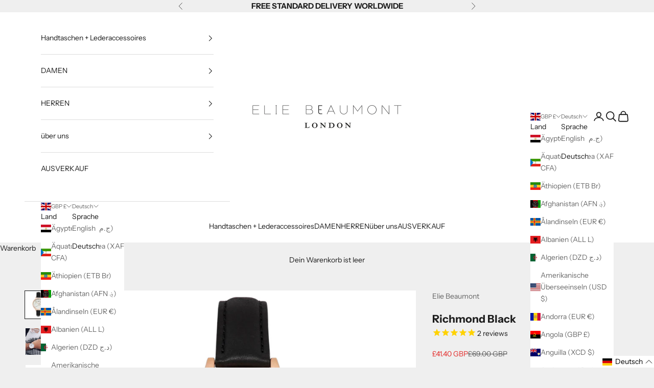

--- FILE ---
content_type: text/javascript; charset=utf-8
request_url: https://www.eliebeaumont.com/de/products/richmond-black.js
body_size: 1209
content:
{"id":550039453758,"title":"Richmond Black","handle":"richmond-black","description":"\u003c!-- split --\u003e\n\u003cdiv class=\"eight columns alpha\"\u003e\n\u003cstrong\u003eRICHMOND\u003c\/strong\u003e\u003cbr style=\"line-height: 34px;\"\u003eShowcasing the eternal beauty of marble; gifted by nature and crafted by man. Each piece as unique as the individual wearing it.\u003cbr\u003e\u003cbr\u003e2-year guarantee\u003cbr\u003e\u003cbr\u003eFree worldwide shipping and 14-day returns\u003c\/div\u003e\n\u003cdiv class=\"eight columns omega\"\u003e\n\u003c!-- DIV ALIGN FLOAT TABLE--\u003e\n\u003ctable style=\"width: 100%; margin: 0; border: none;\" cellpadding=\"0\" cellspacing=\"0\"\u003e\n\u003ctbody\u003e\n\u003ctr style=\"border-bottom: none; border-top: none;\"\u003e\n\u003ctd style=\"border: none;\"\u003e\n\u003cul class=\"tabs\"\u003e\n\u003cli\u003e\u003ca class=\"active\" href=\"#tab1\"\u003e\u003cstrong\u003eABOUT ME\u003c\/strong\u003e\u003c\/a\u003e\u003c\/li\u003e\n\u003cli\u003e\u003ca href=\"#tab2\"\u003e\u003cstrong\u003eCHECK THE SPECS\u003c\/strong\u003e\u003c\/a\u003e\u003c\/li\u003e\n\u003c\/ul\u003e\n\u003cul class=\"tabs-content\"\u003e\n\u003cli class=\"active\" id=\"tab1\"\u003e\n\u003cul style=\"list-style-type: none; padding: -10px;\"\u003e\n\u003cli style=\"padding: 8px 0px; margin-left: -2em; border-bottom: 1px solid #ddd;\"\u003e\n\u003cdiv style=\"text-align: left;\"\u003e\n\u003cstrong\u003eCASE:\u003c\/strong\u003e\u003cspan style=\"float: right;\"\u003eMATT ROSE GOLD METAL\u003c\/span\u003e\n\u003c\/div\u003e\n\u003c\/li\u003e\n\u003cli style=\"padding: 8px 0px; margin-left: -2em; border-bottom: 1px solid #ddd;\"\u003e\n\u003cdiv style=\"text-align: left;\"\u003e\n\u003cstrong\u003eCASE SIZE:\u003c\/strong\u003e\u003cspan style=\"float: right;\"\u003e38MM\u003c\/span\u003e\n\u003c\/div\u003e\n\u003c\/li\u003e\n\u003cli style=\"padding: 8px 0px; margin-left: -2em; border-bottom: 1px solid #ddd;\"\u003e\n\u003cdiv style=\"text-align: left;\"\u003e\n\u003cstrong\u003eDIAL COLOUR:\u003c\/strong\u003e\u003cspan style=\"float: right;\"\u003eREAL MARBLE\u003c\/span\u003e\n\u003c\/div\u003e\n\u003c\/li\u003e\n\u003cli style=\"padding: 8px 0px; margin-left: -2em; border-bottom: 1px solid #ddd;\"\u003e\n\u003cdiv style=\"text-align: left;\"\u003e\n\u003cstrong\u003eDIAL HANDS:\u003c\/strong\u003e\u003cspan style=\"float: right;\"\u003eROSEGOLD\u003c\/span\u003e\n\u003c\/div\u003e\n\u003c\/li\u003e\n\u003cli style=\"padding: 8px 0px; margin-left: -2em; border-bottom: 1px solid #ddd;\"\u003e\n\u003cdiv style=\"text-align: left;\"\u003e\n\u003cstrong\u003eDIAL MARKERS:\u003c\/strong\u003e\u003cspan style=\"float: right;\"\u003eNONE\u003c\/span\u003e\n\u003c\/div\u003e\n\u003c\/li\u003e\n\u003cli style=\"padding: 8px 0px; margin-left: -2em; border-bottom: 1px solid #ddd;\"\u003e\n\u003cdiv style=\"text-align: left;\"\u003e\n\u003cstrong\u003eSTRAP COLOUR:\u003c\/strong\u003e\u003cspan style=\"float: right;\"\u003eBLACK\u003c\/span\u003e\n\u003c\/div\u003e\n\u003c\/li\u003e\n\u003cli style=\"padding: 8px 0px; margin-left: -2em; border-bottom: 1px solid #ddd;\"\u003e\n\u003cdiv style=\"text-align: left;\"\u003e\n\u003cstrong\u003eSTRAP MATERIAL:\u003c\/strong\u003e\u003cspan style=\"float: right;\"\u003e100% NAPPA LEATHER\u003c\/span\u003e\n\u003c\/div\u003e\n\u003c\/li\u003e\n\u003cli style=\"padding: 8px 0px; margin-left: -2em; border-bottom: 1px solid #ddd;\"\u003e\n\u003cdiv style=\"text-align: left;\"\u003e\n\u003cstrong\u003eINTERCHANGEABLE STRAPS:\u003c\/strong\u003e\u003cspan style=\"float: right;\"\u003eYES\u003c\/span\u003e\n\u003c\/div\u003e\n\u003c\/li\u003e\n\u003c\/ul\u003e\n\u003c\/li\u003e\n\u003cli id=\"tab2\"\u003e\n\u003cul style=\"list-style-type: none; padding: 0;\"\u003e\n\u003cli style=\"padding: 8px 0px; margin-left: -2em; border-bottom: 1px solid #ddd;\"\u003e\n\u003cstrong\u003eSKU:\u003c\/strong\u003e\u003cspan style=\"float: right;\"\u003eEB812.5\u003c\/span\u003e\n\u003c\/li\u003e\n\u003cli style=\"padding: 8px 0px; margin-left: -2em; border-bottom: 1px solid #ddd;\"\u003e\n\u003cstrong\u003eCASE SIZE:\u003c\/strong\u003e\u003cspan style=\"float: right;\"\u003e38MM\u003c\/span\u003e\n\u003c\/li\u003e\n\u003cli style=\"padding: 8px 0px; margin-left: -2em; border-bottom: 1px solid #ddd;\"\u003e\n\u003cstrong\u003eCASE THICKNESS:\u003c\/strong\u003e\u003cspan style=\"float: right;\"\u003e9MM\u003c\/span\u003e\n\u003c\/li\u003e\n\u003cli style=\"padding: 8px 0px; margin-left: -2em; border-bottom: 1px solid #ddd;\"\u003e\n\u003cstrong\u003eSTRAP WIDTH:\u003c\/strong\u003e\u003cspan style=\"float: right;\"\u003e14MM\u003c\/span\u003e\n\u003c\/li\u003e\n\u003cli style=\"padding: 8px 0px; margin-left: -2em; border-bottom: 1px solid #ddd;\"\u003e\n\u003cstrong\u003eMOVEMENT:\u003c\/strong\u003e\u003cspan style=\"float: right;\"\u003eJAPANESE MIYOTA\u003c\/span\u003e\n\u003c\/li\u003e\n\u003cli style=\"padding: 8px 0px; margin-left: -2em; border-bottom: 1px solid #ddd;\"\u003e\n\u003cstrong\u003eGLASS:\u003c\/strong\u003e\u003cspan style=\"float: right;\"\u003eHARDENED MINERAL GLASS\u003c\/span\u003e\n\u003c\/li\u003e\n\u003cli style=\"padding: 8px 0px; margin-left: -2em; border-bottom: 1px solid #ddd;\"\u003e\n\u003cstrong\u003eWATER RESISTANCE:\u003c\/strong\u003e\u003cspan style=\"float: right;\"\u003e3ATM\u003c\/span\u003e\n\u003c\/li\u003e\n\u003cli style=\"padding: 8px 0px; margin-left: -2em; border-bottom: 1px solid #ddd;\"\u003e\n\u003cstrong\u003eWARRANTY:\u003c\/strong\u003e\u003cspan style=\"float: right;\"\u003e2 YEARS\u003c\/span\u003e\n\u003c\/li\u003e\n\u003c\/ul\u003e\n\u003c\/li\u003e\n\u003c\/ul\u003e\n\u003c\/td\u003e\n\u003c\/tr\u003e\n\u003c\/tbody\u003e\n\u003c\/table\u003e\n\u003c\/div\u003e","published_at":"2023-09-20T11:40:53+01:00","created_at":"2018-03-26T16:11:43+01:00","vendor":"Elie Beaumont","type":"Watches","tags":["bestseller","watch richmond"],"price":4140,"price_min":4140,"price_max":4140,"available":false,"price_varies":false,"compare_at_price":6900,"compare_at_price_min":6900,"compare_at_price_max":6900,"compare_at_price_varies":false,"variants":[{"id":7058913230910,"title":"Default Title","option1":"Default Title","option2":null,"option3":null,"sku":"EB812.5","requires_shipping":true,"taxable":true,"featured_image":null,"available":false,"name":"Richmond Black","public_title":null,"options":["Default Title"],"price":4140,"weight":0,"compare_at_price":6900,"inventory_management":"shopify","barcode":"","requires_selling_plan":false,"selling_plan_allocations":[]}],"images":["\/\/cdn.shopify.com\/s\/files\/1\/0003\/2535\/3534\/products\/2_f2872a44-d4db-4d0a-88f9-b0fbb695e2b5.jpg?v=1524651092","\/\/cdn.shopify.com\/s\/files\/1\/0003\/2535\/3534\/products\/1_d4120b0f-53a4-4a95-a5f7-7a18ff3db72e.jpg?v=1524651092","\/\/cdn.shopify.com\/s\/files\/1\/0003\/2535\/3534\/products\/3_0f00b4ce-cb81-4470-8b02-5ac5ed0d7070.jpg?v=1524651092","\/\/cdn.shopify.com\/s\/files\/1\/0003\/2535\/3534\/products\/x_078974ea-5568-49b1-9b19-97aa6d3b85a6.jpg?v=1524651092"],"featured_image":"\/\/cdn.shopify.com\/s\/files\/1\/0003\/2535\/3534\/products\/2_f2872a44-d4db-4d0a-88f9-b0fbb695e2b5.jpg?v=1524651092","options":[{"name":"Title","position":1,"values":["Default Title"]}],"url":"\/de\/products\/richmond-black","media":[{"alt":null,"id":895656755262,"position":1,"preview_image":{"aspect_ratio":1.0,"height":1024,"width":1024,"src":"https:\/\/cdn.shopify.com\/s\/files\/1\/0003\/2535\/3534\/products\/2_f2872a44-d4db-4d0a-88f9-b0fbb695e2b5.jpg?v=1524651092"},"aspect_ratio":1.0,"height":1024,"media_type":"image","src":"https:\/\/cdn.shopify.com\/s\/files\/1\/0003\/2535\/3534\/products\/2_f2872a44-d4db-4d0a-88f9-b0fbb695e2b5.jpg?v=1524651092","width":1024},{"alt":null,"id":895656722494,"position":2,"preview_image":{"aspect_ratio":1.0,"height":1024,"width":1024,"src":"https:\/\/cdn.shopify.com\/s\/files\/1\/0003\/2535\/3534\/products\/1_d4120b0f-53a4-4a95-a5f7-7a18ff3db72e.jpg?v=1524651092"},"aspect_ratio":1.0,"height":1024,"media_type":"image","src":"https:\/\/cdn.shopify.com\/s\/files\/1\/0003\/2535\/3534\/products\/1_d4120b0f-53a4-4a95-a5f7-7a18ff3db72e.jpg?v=1524651092","width":1024},{"alt":null,"id":895656788030,"position":3,"preview_image":{"aspect_ratio":1.0,"height":1024,"width":1024,"src":"https:\/\/cdn.shopify.com\/s\/files\/1\/0003\/2535\/3534\/products\/3_0f00b4ce-cb81-4470-8b02-5ac5ed0d7070.jpg?v=1524651092"},"aspect_ratio":1.0,"height":1024,"media_type":"image","src":"https:\/\/cdn.shopify.com\/s\/files\/1\/0003\/2535\/3534\/products\/3_0f00b4ce-cb81-4470-8b02-5ac5ed0d7070.jpg?v=1524651092","width":1024},{"alt":null,"id":895656820798,"position":4,"preview_image":{"aspect_ratio":1.0,"height":1024,"width":1024,"src":"https:\/\/cdn.shopify.com\/s\/files\/1\/0003\/2535\/3534\/products\/x_078974ea-5568-49b1-9b19-97aa6d3b85a6.jpg?v=1524651092"},"aspect_ratio":1.0,"height":1024,"media_type":"image","src":"https:\/\/cdn.shopify.com\/s\/files\/1\/0003\/2535\/3534\/products\/x_078974ea-5568-49b1-9b19-97aa6d3b85a6.jpg?v=1524651092","width":1024}],"requires_selling_plan":false,"selling_plan_groups":[]}

--- FILE ---
content_type: text/javascript; charset=utf-8
request_url: https://www.eliebeaumont.com/products/richmond-black.js
body_size: 1147
content:
{"id":550039453758,"title":"Richmond Black","handle":"richmond-black","description":"\u003c!-- split --\u003e\n\u003cdiv class=\"eight columns alpha\"\u003e\n\u003cstrong\u003eRICHMOND\u003c\/strong\u003e\u003cbr style=\"line-height: 34px;\"\u003eShowcasing the eternal beauty of marble; gifted by nature and crafted by man. Each piece as unique as the individual wearing it.\u003cbr\u003e\u003cbr\u003e2-year guarantee\u003cbr\u003e\u003cbr\u003eFree worldwide shipping and 14-day returns\u003c\/div\u003e\n\u003cdiv class=\"eight columns omega\"\u003e\n\u003c!-- DIV ALIGN FLOAT TABLE--\u003e\n\u003ctable style=\"width: 100%; margin: 0; border: none;\" cellpadding=\"0\" cellspacing=\"0\"\u003e\n\u003ctbody\u003e\n\u003ctr style=\"border-bottom: none; border-top: none;\"\u003e\n\u003ctd style=\"border: none;\"\u003e\n\u003cul class=\"tabs\"\u003e\n\u003cli\u003e\u003ca class=\"active\" href=\"#tab1\"\u003e\u003cstrong\u003eABOUT ME\u003c\/strong\u003e\u003c\/a\u003e\u003c\/li\u003e\n\u003cli\u003e\u003ca href=\"#tab2\"\u003e\u003cstrong\u003eCHECK THE SPECS\u003c\/strong\u003e\u003c\/a\u003e\u003c\/li\u003e\n\u003c\/ul\u003e\n\u003cul class=\"tabs-content\"\u003e\n\u003cli class=\"active\" id=\"tab1\"\u003e\n\u003cul style=\"list-style-type: none; padding: -10px;\"\u003e\n\u003cli style=\"padding: 8px 0px; margin-left: -2em; border-bottom: 1px solid #ddd;\"\u003e\n\u003cdiv style=\"text-align: left;\"\u003e\n\u003cstrong\u003eCASE:\u003c\/strong\u003e\u003cspan style=\"float: right;\"\u003eMATT ROSE GOLD METAL\u003c\/span\u003e\n\u003c\/div\u003e\n\u003c\/li\u003e\n\u003cli style=\"padding: 8px 0px; margin-left: -2em; border-bottom: 1px solid #ddd;\"\u003e\n\u003cdiv style=\"text-align: left;\"\u003e\n\u003cstrong\u003eCASE SIZE:\u003c\/strong\u003e\u003cspan style=\"float: right;\"\u003e38MM\u003c\/span\u003e\n\u003c\/div\u003e\n\u003c\/li\u003e\n\u003cli style=\"padding: 8px 0px; margin-left: -2em; border-bottom: 1px solid #ddd;\"\u003e\n\u003cdiv style=\"text-align: left;\"\u003e\n\u003cstrong\u003eDIAL COLOUR:\u003c\/strong\u003e\u003cspan style=\"float: right;\"\u003eREAL MARBLE\u003c\/span\u003e\n\u003c\/div\u003e\n\u003c\/li\u003e\n\u003cli style=\"padding: 8px 0px; margin-left: -2em; border-bottom: 1px solid #ddd;\"\u003e\n\u003cdiv style=\"text-align: left;\"\u003e\n\u003cstrong\u003eDIAL HANDS:\u003c\/strong\u003e\u003cspan style=\"float: right;\"\u003eROSEGOLD\u003c\/span\u003e\n\u003c\/div\u003e\n\u003c\/li\u003e\n\u003cli style=\"padding: 8px 0px; margin-left: -2em; border-bottom: 1px solid #ddd;\"\u003e\n\u003cdiv style=\"text-align: left;\"\u003e\n\u003cstrong\u003eDIAL MARKERS:\u003c\/strong\u003e\u003cspan style=\"float: right;\"\u003eNONE\u003c\/span\u003e\n\u003c\/div\u003e\n\u003c\/li\u003e\n\u003cli style=\"padding: 8px 0px; margin-left: -2em; border-bottom: 1px solid #ddd;\"\u003e\n\u003cdiv style=\"text-align: left;\"\u003e\n\u003cstrong\u003eSTRAP COLOUR:\u003c\/strong\u003e\u003cspan style=\"float: right;\"\u003eBLACK\u003c\/span\u003e\n\u003c\/div\u003e\n\u003c\/li\u003e\n\u003cli style=\"padding: 8px 0px; margin-left: -2em; border-bottom: 1px solid #ddd;\"\u003e\n\u003cdiv style=\"text-align: left;\"\u003e\n\u003cstrong\u003eSTRAP MATERIAL:\u003c\/strong\u003e\u003cspan style=\"float: right;\"\u003e100% NAPPA LEATHER\u003c\/span\u003e\n\u003c\/div\u003e\n\u003c\/li\u003e\n\u003cli style=\"padding: 8px 0px; margin-left: -2em; border-bottom: 1px solid #ddd;\"\u003e\n\u003cdiv style=\"text-align: left;\"\u003e\n\u003cstrong\u003eINTERCHANGEABLE STRAPS:\u003c\/strong\u003e\u003cspan style=\"float: right;\"\u003eYES\u003c\/span\u003e\n\u003c\/div\u003e\n\u003c\/li\u003e\n\u003c\/ul\u003e\n\u003c\/li\u003e\n\u003cli id=\"tab2\"\u003e\n\u003cul style=\"list-style-type: none; padding: 0;\"\u003e\n\u003cli style=\"padding: 8px 0px; margin-left: -2em; border-bottom: 1px solid #ddd;\"\u003e\n\u003cstrong\u003eSKU:\u003c\/strong\u003e\u003cspan style=\"float: right;\"\u003eEB812.5\u003c\/span\u003e\n\u003c\/li\u003e\n\u003cli style=\"padding: 8px 0px; margin-left: -2em; border-bottom: 1px solid #ddd;\"\u003e\n\u003cstrong\u003eCASE SIZE:\u003c\/strong\u003e\u003cspan style=\"float: right;\"\u003e38MM\u003c\/span\u003e\n\u003c\/li\u003e\n\u003cli style=\"padding: 8px 0px; margin-left: -2em; border-bottom: 1px solid #ddd;\"\u003e\n\u003cstrong\u003eCASE THICKNESS:\u003c\/strong\u003e\u003cspan style=\"float: right;\"\u003e9MM\u003c\/span\u003e\n\u003c\/li\u003e\n\u003cli style=\"padding: 8px 0px; margin-left: -2em; border-bottom: 1px solid #ddd;\"\u003e\n\u003cstrong\u003eSTRAP WIDTH:\u003c\/strong\u003e\u003cspan style=\"float: right;\"\u003e14MM\u003c\/span\u003e\n\u003c\/li\u003e\n\u003cli style=\"padding: 8px 0px; margin-left: -2em; border-bottom: 1px solid #ddd;\"\u003e\n\u003cstrong\u003eMOVEMENT:\u003c\/strong\u003e\u003cspan style=\"float: right;\"\u003eJAPANESE MIYOTA\u003c\/span\u003e\n\u003c\/li\u003e\n\u003cli style=\"padding: 8px 0px; margin-left: -2em; border-bottom: 1px solid #ddd;\"\u003e\n\u003cstrong\u003eGLASS:\u003c\/strong\u003e\u003cspan style=\"float: right;\"\u003eHARDENED MINERAL GLASS\u003c\/span\u003e\n\u003c\/li\u003e\n\u003cli style=\"padding: 8px 0px; margin-left: -2em; border-bottom: 1px solid #ddd;\"\u003e\n\u003cstrong\u003eWATER RESISTANCE:\u003c\/strong\u003e\u003cspan style=\"float: right;\"\u003e3ATM\u003c\/span\u003e\n\u003c\/li\u003e\n\u003cli style=\"padding: 8px 0px; margin-left: -2em; border-bottom: 1px solid #ddd;\"\u003e\n\u003cstrong\u003eWARRANTY:\u003c\/strong\u003e\u003cspan style=\"float: right;\"\u003e2 YEARS\u003c\/span\u003e\n\u003c\/li\u003e\n\u003c\/ul\u003e\n\u003c\/li\u003e\n\u003c\/ul\u003e\n\u003c\/td\u003e\n\u003c\/tr\u003e\n\u003c\/tbody\u003e\n\u003c\/table\u003e\n\u003c\/div\u003e","published_at":"2023-09-20T11:40:53+01:00","created_at":"2018-03-26T16:11:43+01:00","vendor":"Elie Beaumont","type":"Watches","tags":["bestseller","watch richmond"],"price":4140,"price_min":4140,"price_max":4140,"available":false,"price_varies":false,"compare_at_price":6900,"compare_at_price_min":6900,"compare_at_price_max":6900,"compare_at_price_varies":false,"variants":[{"id":7058913230910,"title":"Default Title","option1":"Default Title","option2":null,"option3":null,"sku":"EB812.5","requires_shipping":true,"taxable":true,"featured_image":null,"available":false,"name":"Richmond Black","public_title":null,"options":["Default Title"],"price":4140,"weight":0,"compare_at_price":6900,"inventory_management":"shopify","barcode":"","requires_selling_plan":false,"selling_plan_allocations":[]}],"images":["\/\/cdn.shopify.com\/s\/files\/1\/0003\/2535\/3534\/products\/2_f2872a44-d4db-4d0a-88f9-b0fbb695e2b5.jpg?v=1524651092","\/\/cdn.shopify.com\/s\/files\/1\/0003\/2535\/3534\/products\/1_d4120b0f-53a4-4a95-a5f7-7a18ff3db72e.jpg?v=1524651092","\/\/cdn.shopify.com\/s\/files\/1\/0003\/2535\/3534\/products\/3_0f00b4ce-cb81-4470-8b02-5ac5ed0d7070.jpg?v=1524651092","\/\/cdn.shopify.com\/s\/files\/1\/0003\/2535\/3534\/products\/x_078974ea-5568-49b1-9b19-97aa6d3b85a6.jpg?v=1524651092"],"featured_image":"\/\/cdn.shopify.com\/s\/files\/1\/0003\/2535\/3534\/products\/2_f2872a44-d4db-4d0a-88f9-b0fbb695e2b5.jpg?v=1524651092","options":[{"name":"Title","position":1,"values":["Default Title"]}],"url":"\/products\/richmond-black","media":[{"alt":null,"id":895656755262,"position":1,"preview_image":{"aspect_ratio":1.0,"height":1024,"width":1024,"src":"https:\/\/cdn.shopify.com\/s\/files\/1\/0003\/2535\/3534\/products\/2_f2872a44-d4db-4d0a-88f9-b0fbb695e2b5.jpg?v=1524651092"},"aspect_ratio":1.0,"height":1024,"media_type":"image","src":"https:\/\/cdn.shopify.com\/s\/files\/1\/0003\/2535\/3534\/products\/2_f2872a44-d4db-4d0a-88f9-b0fbb695e2b5.jpg?v=1524651092","width":1024},{"alt":null,"id":895656722494,"position":2,"preview_image":{"aspect_ratio":1.0,"height":1024,"width":1024,"src":"https:\/\/cdn.shopify.com\/s\/files\/1\/0003\/2535\/3534\/products\/1_d4120b0f-53a4-4a95-a5f7-7a18ff3db72e.jpg?v=1524651092"},"aspect_ratio":1.0,"height":1024,"media_type":"image","src":"https:\/\/cdn.shopify.com\/s\/files\/1\/0003\/2535\/3534\/products\/1_d4120b0f-53a4-4a95-a5f7-7a18ff3db72e.jpg?v=1524651092","width":1024},{"alt":null,"id":895656788030,"position":3,"preview_image":{"aspect_ratio":1.0,"height":1024,"width":1024,"src":"https:\/\/cdn.shopify.com\/s\/files\/1\/0003\/2535\/3534\/products\/3_0f00b4ce-cb81-4470-8b02-5ac5ed0d7070.jpg?v=1524651092"},"aspect_ratio":1.0,"height":1024,"media_type":"image","src":"https:\/\/cdn.shopify.com\/s\/files\/1\/0003\/2535\/3534\/products\/3_0f00b4ce-cb81-4470-8b02-5ac5ed0d7070.jpg?v=1524651092","width":1024},{"alt":null,"id":895656820798,"position":4,"preview_image":{"aspect_ratio":1.0,"height":1024,"width":1024,"src":"https:\/\/cdn.shopify.com\/s\/files\/1\/0003\/2535\/3534\/products\/x_078974ea-5568-49b1-9b19-97aa6d3b85a6.jpg?v=1524651092"},"aspect_ratio":1.0,"height":1024,"media_type":"image","src":"https:\/\/cdn.shopify.com\/s\/files\/1\/0003\/2535\/3534\/products\/x_078974ea-5568-49b1-9b19-97aa6d3b85a6.jpg?v=1524651092","width":1024}],"requires_selling_plan":false,"selling_plan_groups":[]}

--- FILE ---
content_type: text/javascript; charset=utf-8
request_url: https://www.eliebeaumont.com/de/products/richmond-black.js
body_size: 692
content:
{"id":550039453758,"title":"Richmond Black","handle":"richmond-black","description":"\u003c!-- split --\u003e\n\u003cdiv class=\"eight columns alpha\"\u003e\n\u003cstrong\u003eRICHMOND\u003c\/strong\u003e\u003cbr style=\"line-height: 34px;\"\u003eShowcasing the eternal beauty of marble; gifted by nature and crafted by man. Each piece as unique as the individual wearing it.\u003cbr\u003e\u003cbr\u003e2-year guarantee\u003cbr\u003e\u003cbr\u003eFree worldwide shipping and 14-day returns\u003c\/div\u003e\n\u003cdiv class=\"eight columns omega\"\u003e\n\u003c!-- DIV ALIGN FLOAT TABLE--\u003e\n\u003ctable style=\"width: 100%; margin: 0; border: none;\" cellpadding=\"0\" cellspacing=\"0\"\u003e\n\u003ctbody\u003e\n\u003ctr style=\"border-bottom: none; border-top: none;\"\u003e\n\u003ctd style=\"border: none;\"\u003e\n\u003cul class=\"tabs\"\u003e\n\u003cli\u003e\u003ca class=\"active\" href=\"#tab1\"\u003e\u003cstrong\u003eABOUT ME\u003c\/strong\u003e\u003c\/a\u003e\u003c\/li\u003e\n\u003cli\u003e\u003ca href=\"#tab2\"\u003e\u003cstrong\u003eCHECK THE SPECS\u003c\/strong\u003e\u003c\/a\u003e\u003c\/li\u003e\n\u003c\/ul\u003e\n\u003cul class=\"tabs-content\"\u003e\n\u003cli class=\"active\" id=\"tab1\"\u003e\n\u003cul style=\"list-style-type: none; padding: -10px;\"\u003e\n\u003cli style=\"padding: 8px 0px; margin-left: -2em; border-bottom: 1px solid #ddd;\"\u003e\n\u003cdiv style=\"text-align: left;\"\u003e\n\u003cstrong\u003eCASE:\u003c\/strong\u003e\u003cspan style=\"float: right;\"\u003eMATT ROSE GOLD METAL\u003c\/span\u003e\n\u003c\/div\u003e\n\u003c\/li\u003e\n\u003cli style=\"padding: 8px 0px; margin-left: -2em; border-bottom: 1px solid #ddd;\"\u003e\n\u003cdiv style=\"text-align: left;\"\u003e\n\u003cstrong\u003eCASE SIZE:\u003c\/strong\u003e\u003cspan style=\"float: right;\"\u003e38MM\u003c\/span\u003e\n\u003c\/div\u003e\n\u003c\/li\u003e\n\u003cli style=\"padding: 8px 0px; margin-left: -2em; border-bottom: 1px solid #ddd;\"\u003e\n\u003cdiv style=\"text-align: left;\"\u003e\n\u003cstrong\u003eDIAL COLOUR:\u003c\/strong\u003e\u003cspan style=\"float: right;\"\u003eREAL MARBLE\u003c\/span\u003e\n\u003c\/div\u003e\n\u003c\/li\u003e\n\u003cli style=\"padding: 8px 0px; margin-left: -2em; border-bottom: 1px solid #ddd;\"\u003e\n\u003cdiv style=\"text-align: left;\"\u003e\n\u003cstrong\u003eDIAL HANDS:\u003c\/strong\u003e\u003cspan style=\"float: right;\"\u003eROSEGOLD\u003c\/span\u003e\n\u003c\/div\u003e\n\u003c\/li\u003e\n\u003cli style=\"padding: 8px 0px; margin-left: -2em; border-bottom: 1px solid #ddd;\"\u003e\n\u003cdiv style=\"text-align: left;\"\u003e\n\u003cstrong\u003eDIAL MARKERS:\u003c\/strong\u003e\u003cspan style=\"float: right;\"\u003eNONE\u003c\/span\u003e\n\u003c\/div\u003e\n\u003c\/li\u003e\n\u003cli style=\"padding: 8px 0px; margin-left: -2em; border-bottom: 1px solid #ddd;\"\u003e\n\u003cdiv style=\"text-align: left;\"\u003e\n\u003cstrong\u003eSTRAP COLOUR:\u003c\/strong\u003e\u003cspan style=\"float: right;\"\u003eBLACK\u003c\/span\u003e\n\u003c\/div\u003e\n\u003c\/li\u003e\n\u003cli style=\"padding: 8px 0px; margin-left: -2em; border-bottom: 1px solid #ddd;\"\u003e\n\u003cdiv style=\"text-align: left;\"\u003e\n\u003cstrong\u003eSTRAP MATERIAL:\u003c\/strong\u003e\u003cspan style=\"float: right;\"\u003e100% NAPPA LEATHER\u003c\/span\u003e\n\u003c\/div\u003e\n\u003c\/li\u003e\n\u003cli style=\"padding: 8px 0px; margin-left: -2em; border-bottom: 1px solid #ddd;\"\u003e\n\u003cdiv style=\"text-align: left;\"\u003e\n\u003cstrong\u003eINTERCHANGEABLE STRAPS:\u003c\/strong\u003e\u003cspan style=\"float: right;\"\u003eYES\u003c\/span\u003e\n\u003c\/div\u003e\n\u003c\/li\u003e\n\u003c\/ul\u003e\n\u003c\/li\u003e\n\u003cli id=\"tab2\"\u003e\n\u003cul style=\"list-style-type: none; padding: 0;\"\u003e\n\u003cli style=\"padding: 8px 0px; margin-left: -2em; border-bottom: 1px solid #ddd;\"\u003e\n\u003cstrong\u003eSKU:\u003c\/strong\u003e\u003cspan style=\"float: right;\"\u003eEB812.5\u003c\/span\u003e\n\u003c\/li\u003e\n\u003cli style=\"padding: 8px 0px; margin-left: -2em; border-bottom: 1px solid #ddd;\"\u003e\n\u003cstrong\u003eCASE SIZE:\u003c\/strong\u003e\u003cspan style=\"float: right;\"\u003e38MM\u003c\/span\u003e\n\u003c\/li\u003e\n\u003cli style=\"padding: 8px 0px; margin-left: -2em; border-bottom: 1px solid #ddd;\"\u003e\n\u003cstrong\u003eCASE THICKNESS:\u003c\/strong\u003e\u003cspan style=\"float: right;\"\u003e9MM\u003c\/span\u003e\n\u003c\/li\u003e\n\u003cli style=\"padding: 8px 0px; margin-left: -2em; border-bottom: 1px solid #ddd;\"\u003e\n\u003cstrong\u003eSTRAP WIDTH:\u003c\/strong\u003e\u003cspan style=\"float: right;\"\u003e14MM\u003c\/span\u003e\n\u003c\/li\u003e\n\u003cli style=\"padding: 8px 0px; margin-left: -2em; border-bottom: 1px solid #ddd;\"\u003e\n\u003cstrong\u003eMOVEMENT:\u003c\/strong\u003e\u003cspan style=\"float: right;\"\u003eJAPANESE MIYOTA\u003c\/span\u003e\n\u003c\/li\u003e\n\u003cli style=\"padding: 8px 0px; margin-left: -2em; border-bottom: 1px solid #ddd;\"\u003e\n\u003cstrong\u003eGLASS:\u003c\/strong\u003e\u003cspan style=\"float: right;\"\u003eHARDENED MINERAL GLASS\u003c\/span\u003e\n\u003c\/li\u003e\n\u003cli style=\"padding: 8px 0px; margin-left: -2em; border-bottom: 1px solid #ddd;\"\u003e\n\u003cstrong\u003eWATER RESISTANCE:\u003c\/strong\u003e\u003cspan style=\"float: right;\"\u003e3ATM\u003c\/span\u003e\n\u003c\/li\u003e\n\u003cli style=\"padding: 8px 0px; margin-left: -2em; border-bottom: 1px solid #ddd;\"\u003e\n\u003cstrong\u003eWARRANTY:\u003c\/strong\u003e\u003cspan style=\"float: right;\"\u003e2 YEARS\u003c\/span\u003e\n\u003c\/li\u003e\n\u003c\/ul\u003e\n\u003c\/li\u003e\n\u003c\/ul\u003e\n\u003c\/td\u003e\n\u003c\/tr\u003e\n\u003c\/tbody\u003e\n\u003c\/table\u003e\n\u003c\/div\u003e","published_at":"2023-09-20T11:40:53+01:00","created_at":"2018-03-26T16:11:43+01:00","vendor":"Elie Beaumont","type":"Watches","tags":["bestseller","watch richmond"],"price":4140,"price_min":4140,"price_max":4140,"available":false,"price_varies":false,"compare_at_price":6900,"compare_at_price_min":6900,"compare_at_price_max":6900,"compare_at_price_varies":false,"variants":[{"id":7058913230910,"title":"Default Title","option1":"Default Title","option2":null,"option3":null,"sku":"EB812.5","requires_shipping":true,"taxable":true,"featured_image":null,"available":false,"name":"Richmond Black","public_title":null,"options":["Default Title"],"price":4140,"weight":0,"compare_at_price":6900,"inventory_management":"shopify","barcode":"","requires_selling_plan":false,"selling_plan_allocations":[]}],"images":["\/\/cdn.shopify.com\/s\/files\/1\/0003\/2535\/3534\/products\/2_f2872a44-d4db-4d0a-88f9-b0fbb695e2b5.jpg?v=1524651092","\/\/cdn.shopify.com\/s\/files\/1\/0003\/2535\/3534\/products\/1_d4120b0f-53a4-4a95-a5f7-7a18ff3db72e.jpg?v=1524651092","\/\/cdn.shopify.com\/s\/files\/1\/0003\/2535\/3534\/products\/3_0f00b4ce-cb81-4470-8b02-5ac5ed0d7070.jpg?v=1524651092","\/\/cdn.shopify.com\/s\/files\/1\/0003\/2535\/3534\/products\/x_078974ea-5568-49b1-9b19-97aa6d3b85a6.jpg?v=1524651092"],"featured_image":"\/\/cdn.shopify.com\/s\/files\/1\/0003\/2535\/3534\/products\/2_f2872a44-d4db-4d0a-88f9-b0fbb695e2b5.jpg?v=1524651092","options":[{"name":"Title","position":1,"values":["Default Title"]}],"url":"\/de\/products\/richmond-black","media":[{"alt":null,"id":895656755262,"position":1,"preview_image":{"aspect_ratio":1.0,"height":1024,"width":1024,"src":"https:\/\/cdn.shopify.com\/s\/files\/1\/0003\/2535\/3534\/products\/2_f2872a44-d4db-4d0a-88f9-b0fbb695e2b5.jpg?v=1524651092"},"aspect_ratio":1.0,"height":1024,"media_type":"image","src":"https:\/\/cdn.shopify.com\/s\/files\/1\/0003\/2535\/3534\/products\/2_f2872a44-d4db-4d0a-88f9-b0fbb695e2b5.jpg?v=1524651092","width":1024},{"alt":null,"id":895656722494,"position":2,"preview_image":{"aspect_ratio":1.0,"height":1024,"width":1024,"src":"https:\/\/cdn.shopify.com\/s\/files\/1\/0003\/2535\/3534\/products\/1_d4120b0f-53a4-4a95-a5f7-7a18ff3db72e.jpg?v=1524651092"},"aspect_ratio":1.0,"height":1024,"media_type":"image","src":"https:\/\/cdn.shopify.com\/s\/files\/1\/0003\/2535\/3534\/products\/1_d4120b0f-53a4-4a95-a5f7-7a18ff3db72e.jpg?v=1524651092","width":1024},{"alt":null,"id":895656788030,"position":3,"preview_image":{"aspect_ratio":1.0,"height":1024,"width":1024,"src":"https:\/\/cdn.shopify.com\/s\/files\/1\/0003\/2535\/3534\/products\/3_0f00b4ce-cb81-4470-8b02-5ac5ed0d7070.jpg?v=1524651092"},"aspect_ratio":1.0,"height":1024,"media_type":"image","src":"https:\/\/cdn.shopify.com\/s\/files\/1\/0003\/2535\/3534\/products\/3_0f00b4ce-cb81-4470-8b02-5ac5ed0d7070.jpg?v=1524651092","width":1024},{"alt":null,"id":895656820798,"position":4,"preview_image":{"aspect_ratio":1.0,"height":1024,"width":1024,"src":"https:\/\/cdn.shopify.com\/s\/files\/1\/0003\/2535\/3534\/products\/x_078974ea-5568-49b1-9b19-97aa6d3b85a6.jpg?v=1524651092"},"aspect_ratio":1.0,"height":1024,"media_type":"image","src":"https:\/\/cdn.shopify.com\/s\/files\/1\/0003\/2535\/3534\/products\/x_078974ea-5568-49b1-9b19-97aa6d3b85a6.jpg?v=1524651092","width":1024}],"requires_selling_plan":false,"selling_plan_groups":[]}